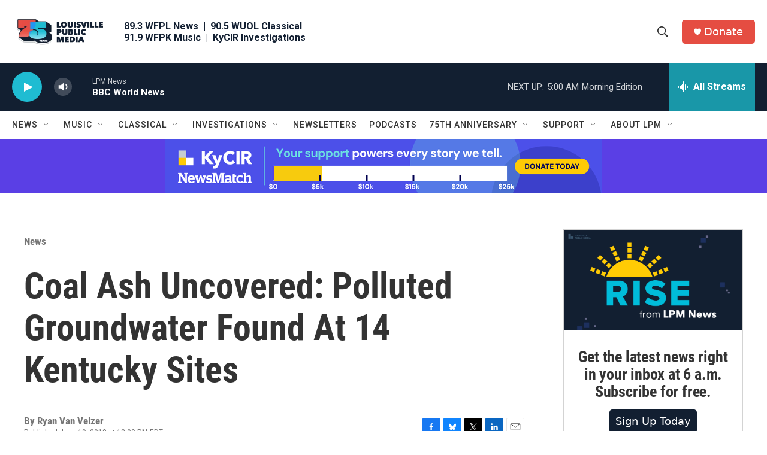

--- FILE ---
content_type: text/html; charset=utf-8
request_url: https://www.google.com/recaptcha/api2/aframe
body_size: 134
content:
<!DOCTYPE HTML><html><head><meta http-equiv="content-type" content="text/html; charset=UTF-8"></head><body><script nonce="DpUAysYcO7OYfyQourMcsQ">/** Anti-fraud and anti-abuse applications only. See google.com/recaptcha */ try{var clients={'sodar':'https://pagead2.googlesyndication.com/pagead/sodar?'};window.addEventListener("message",function(a){try{if(a.source===window.parent){var b=JSON.parse(a.data);var c=clients[b['id']];if(c){var d=document.createElement('img');d.src=c+b['params']+'&rc='+(localStorage.getItem("rc::a")?sessionStorage.getItem("rc::b"):"");window.document.body.appendChild(d);sessionStorage.setItem("rc::e",parseInt(sessionStorage.getItem("rc::e")||0)+1);localStorage.setItem("rc::h",'1763018563777');}}}catch(b){}});window.parent.postMessage("_grecaptcha_ready", "*");}catch(b){}</script></body></html>